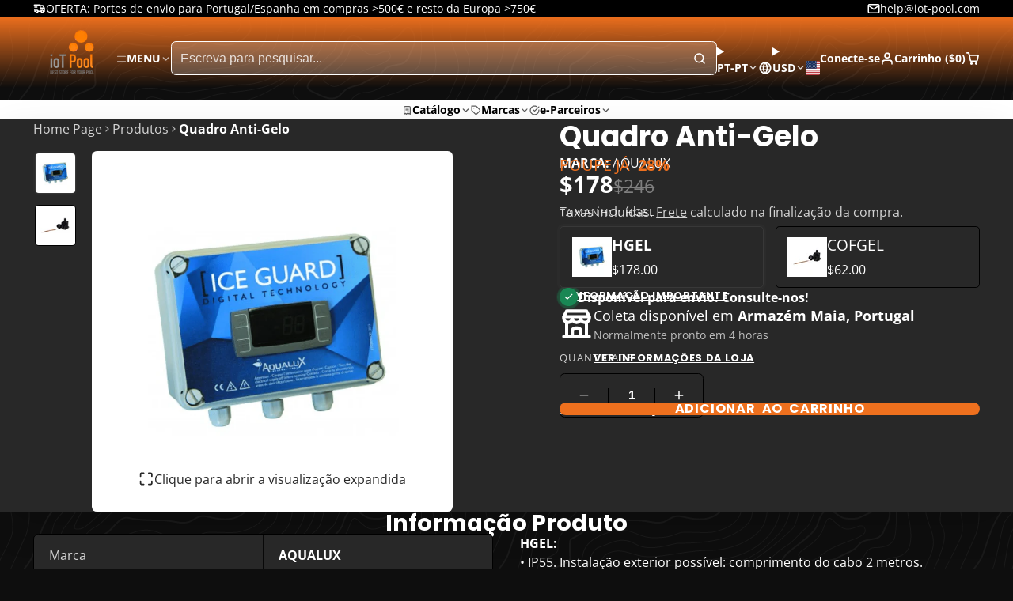

--- FILE ---
content_type: text/html; charset=utf-8
request_url: https://www.iot-pool.com/pt-us/products/pm-665-spot-remover-remove-manchas?view=quick-view&section_id=s_product-quick-view
body_size: 3197
content:
<div id="shopify-section-s_product-quick-view" class="shopify-section">






<div class="quick-view-demo">
    <div id="ProductQuickView">
        <link href="//www.iot-pool.com/cdn/shop/t/9/assets/product-quick-view.css?v=149380381834737317801759168124" rel="stylesheet" type="text/css" media="all" onload="loadStyle(this)">
        
        <link href="//www.iot-pool.com/cdn/shop/t/9/assets/product-options-radio.css?v=84953371404707842631759168124" rel="stylesheet" type="text/css" media="all" onload="loadStyle(this)">
        <link href="//www.iot-pool.com/cdn/shop/t/9/assets/product-variant-selector.css?v=168846298007677659011759168126" rel="stylesheet" type="text/css" media="all" onload="loadStyle(this)">
        <link href="//www.iot-pool.com/cdn/shop/t/9/assets/product-options-swatch.css?v=51558611574545594581759168126" rel="stylesheet" type="text/css" media="all" onload="loadStyle(this)">
        <link href="//www.iot-pool.com/cdn/shop/t/9/assets/slideshow-blaze.css?v=40496813818592521561759168124" rel="stylesheet" type="text/css" media="all" onload="loadStyle(this)">
        <product-variant-provider
            id="s_product-quick-view-variant-provider"
            product-url="/pt-us/products/pm-665-spot-remover-remove-manchas?view=quick-view" 
            section-id="s_product-quick-view"
            
            initial-variant-id="31772058910808" 
            initial-options-state="417899118932"
            initial-image-position="1"
            
        >
            <product-quick-view section-id="s_product-quick-view" class="#product-quick-view @crop-images" style="--product-quick-view-gallery-width: 60%;">
                <modal-close class="#product-quick-view-close" section-id="s_product-quick-view">
                    


<svg class="#icon" >
            <use href="#svg-icon-x"></use>
        </svg>
                </modal-close>
                <div class="#product-quick-view-inner">
                    <div class="#product-quick-view-gallery"><link href="//www.iot-pool.com/cdn/shop/t/9/assets/slideshow-blaze.css?v=40496813818592521561759168124" rel="stylesheet" type="text/css" media="all" onload="loadStyle(this)">

<slideshow-blaze 
    class="#slideshow-blaze " 
    section-id="s_product-quick-view" 
    
    
    
    initial-index="0"
    
>
    <div class="blaze-slider #slideshow-blaze-slider" style="--slides-to-show: 1; --slide-gap: 0px;" data-element="blaze">
        <div class="blaze-container">
            
                <button class="blaze-next #slideshow-blaze-next" aria-label="Ir para o próximo slide" data-element="nav">
                    


<svg class="#icon" >
            <use href="#svg-icon-angle-right"></use>
        </svg>
                </button>
                <button class="blaze-prev #slideshow-blaze-prev" aria-label="Ir para o slide anterior" data-element="nav">
                    


<svg class="#icon" >
            <use href="#svg-icon-angle-left"></use>
        </svg>
                </button>
            
            <div class="blaze-track-container #slideshow-blaze-track-container">
                <div class="blaze-track">
                    
    
    
        
        <div class="#product-quick-view-media" data-element="media" data-position="1">
            
                    <div class="
    #media 
    
    
    
    
    @animate-loading
" style="--image-fit: cover;">
        <img 
            class="#media-image "
            alt="PM-665 SPOT REMOVER - Remove manchas - IOT-POOL"
            width="1280"
            height="1280"
            loading="lazy"
            style="
                --image-position: 50.0% 50.0%; 
                --image-ar-height: 1280; 
                --image-ar-width: 1280;
                
                --image-mobile-ar-height: 1280;
                --image-mobile-ar-width: 1280;
                
            "
            onload="lazyImageOnLoad(this)"
            
                
                
                
                src="//www.iot-pool.com/cdn/shop/files/pm-665-spot-remover-remove-manchas-0-5-kg-40467291472193_600x.jpg?v=1737632138"
                srcset="//www.iot-pool.com/cdn/shop/files/pm-665-spot-remover-remove-manchas-0-5-kg-40467291472193_600x.jpg?v=1737632138, //www.iot-pool.com/cdn/shop/files/pm-665-spot-remover-remove-manchas-0-5-kg-40467291472193_1200x.jpg?v=1737632138 2x, //www.iot-pool.com/cdn/shop/files/pm-665-spot-remover-remove-manchas-0-5-kg-40467291472193_1800x.jpg?v=1737632138 3x"
            
        />
        
        
    <div class="#media-image-loading-placeholder"></div>
    
</div>

                
        </div>
    
        
        <div class="#product-quick-view-media" data-element="media" data-position="2">
            
                    <div class="
    #media 
    
    
    
    
    @animate-loading
" style="--image-fit: cover;">
        <img 
            class="#media-image "
            alt="PM-665 SPOT REMOVER - Remove manchas - IOT-POOL"
            width="500"
            height="500"
            loading="lazy"
            style="
                --image-position: 50.0% 50.0%; 
                --image-ar-height: 500; 
                --image-ar-width: 500;
                
                --image-mobile-ar-height: 500;
                --image-mobile-ar-width: 500;
                
            "
            onload="lazyImageOnLoad(this)"
            
                
                
                
                src="//www.iot-pool.com/cdn/shop/files/pm-665-spot-remover-remove-manchas-0-5-kg-15978896949336_600x.png?v=1737631962"
                srcset="//www.iot-pool.com/cdn/shop/files/pm-665-spot-remover-remove-manchas-0-5-kg-15978896949336_600x.png?v=1737631962, //www.iot-pool.com/cdn/shop/files/pm-665-spot-remover-remove-manchas-0-5-kg-15978896949336_1200x.png?v=1737631962 2x, //www.iot-pool.com/cdn/shop/files/pm-665-spot-remover-remove-manchas-0-5-kg-15978896949336_1800x.png?v=1737631962 3x"
            
        />
        
        
    <div class="#media-image-loading-placeholder"></div>
    
</div>

                
        </div>
    
        
        <div class="#product-quick-view-media" data-element="media" data-position="3">
            
                    <div class="
    #media 
    
    
    
    
    @animate-loading
" style="--image-fit: cover;">
        <img 
            class="#media-image "
            alt="PM-665 SPOT REMOVER - Remove manchas - IOT-POOL"
            width="338"
            height="172"
            loading="lazy"
            style="
                --image-position: 50.0% 50.0%; 
                --image-ar-height: 172; 
                --image-ar-width: 338;
                
                --image-mobile-ar-height: 172;
                --image-mobile-ar-width: 338;
                
            "
            onload="lazyImageOnLoad(this)"
            
                
                
                
                src="//www.iot-pool.com/cdn/shop/files/pm-665-spot-remover-remove-manchas-0-5-kg-13676651806808_600x.png?v=1737632263"
                srcset="//www.iot-pool.com/cdn/shop/files/pm-665-spot-remover-remove-manchas-0-5-kg-13676651806808_600x.png?v=1737632263, //www.iot-pool.com/cdn/shop/files/pm-665-spot-remover-remove-manchas-0-5-kg-13676651806808_1200x.png?v=1737632263 2x, //www.iot-pool.com/cdn/shop/files/pm-665-spot-remover-remove-manchas-0-5-kg-13676651806808_1800x.png?v=1737632263 3x"
            
        />
        
        
    <div class="#media-image-loading-placeholder"></div>
    
</div>

                
        </div>
    
        
        <div class="#product-quick-view-media" data-element="media" data-position="4">
            
                    <div class="
    #media 
    
    
    
    
    @animate-loading
" style="--image-fit: cover;">
        <img 
            class="#media-image "
            alt="PM-665 SPOT REMOVER - Remove manchas - IOT-POOL"
            width="1004"
            height="239"
            loading="lazy"
            style="
                --image-position: 50.0% 50.0%; 
                --image-ar-height: 239; 
                --image-ar-width: 1004;
                
                --image-mobile-ar-height: 239;
                --image-mobile-ar-width: 1004;
                
            "
            onload="lazyImageOnLoad(this)"
            
                
                
                
                src="//www.iot-pool.com/cdn/shop/files/pm-665-spot-remover-remove-manchas-0-5-kg-13676651774040_600x.png?v=1737624248"
                srcset="//www.iot-pool.com/cdn/shop/files/pm-665-spot-remover-remove-manchas-0-5-kg-13676651774040_600x.png?v=1737624248, //www.iot-pool.com/cdn/shop/files/pm-665-spot-remover-remove-manchas-0-5-kg-13676651774040_1200x.png?v=1737624248 2x, //www.iot-pool.com/cdn/shop/files/pm-665-spot-remover-remove-manchas-0-5-kg-13676651774040_1800x.png?v=1737624248 3x"
            
        />
        
        
    <div class="#media-image-loading-placeholder"></div>
    
</div>

                
        </div>
    
        
        <div class="#product-quick-view-media" data-element="media" data-position="5">
            
                    <div class="
    #media 
    
    
    
    
    @animate-loading
" style="--image-fit: cover;">
        <img 
            class="#media-image "
            alt="PM-665 SPOT REMOVER - Remove manchas - IOT-POOL"
            width="603"
            height="500"
            loading="lazy"
            style="
                --image-position: 50.0% 50.0%; 
                --image-ar-height: 500; 
                --image-ar-width: 603;
                
                --image-mobile-ar-height: 500;
                --image-mobile-ar-width: 603;
                
            "
            onload="lazyImageOnLoad(this)"
            
                
                
                
                src="//www.iot-pool.com/cdn/shop/files/pm-665-spot-remover-remove-manchas-0-5-kg-53587619610964_600x.jpg?v=1737637180"
                srcset="//www.iot-pool.com/cdn/shop/files/pm-665-spot-remover-remove-manchas-0-5-kg-53587619610964_600x.jpg?v=1737637180, //www.iot-pool.com/cdn/shop/files/pm-665-spot-remover-remove-manchas-0-5-kg-53587619610964_1200x.jpg?v=1737637180 2x, //www.iot-pool.com/cdn/shop/files/pm-665-spot-remover-remove-manchas-0-5-kg-53587619610964_1800x.jpg?v=1737637180 3x"
            
        />
        
        
    <div class="#media-image-loading-placeholder"></div>
    
</div>

                
        </div>
    

                </div>
            </div>
            
        </div>
    </div>
</slideshow-blaze>

<script type="module" src="//www.iot-pool.com/cdn/shop/t/9/assets/slideshow-blaze.js?v=23509213395211518451759168123"></script>
                    </div>
                    <div class="#product-quick-view-info" data-element="product-meta">
                        
                        
                                
                            
                                <div class="#product-quick-view-info-block @type:title" data-meta-block >
                                    
                                    
                                            



<link href="//www.iot-pool.com/cdn/shop/t/9/assets/product-title.css?v=181594260211871743861759168126" rel="stylesheet" type="text/css" media="all" onload="loadStyle(this)">



<div class="#product-title" style="--product-title-badge-size: 1.0rem;">
    
        
    
    

    
    <h1 class="#heading" style="--heading-scale: 0.8;">
        
            <span class="#text-truncate" style="--text-truncate-lines: 3">
                
        <a class="reset-link" href="/pt-us/products/pm-665-spot-remover-remove-manchas">PM-665 SPOT REMOVER - Remove manchas</a>
    
            </span>
        
    </h1>
     </div>
                                        
                                
                                </div>
                            
                        
                                
                            
                                <div class="#product-quick-view-info-block @type:price" data-meta-block >
                                    
                                    
                                            <link href="//www.iot-pool.com/cdn/shop/t/9/assets/product-price.css?v=182065744756015745561759168124" rel="stylesheet" type="text/css" media="all" onload="loadStyle(this)">
                                            <product-variant-listener section-id="s_product-quick-view" emptyable id="b-s_product-quick-view-2">



<div class="#product-price @show-savings " 
    style="--product-price-font-size: 2.0rem;">
    <div class="#product-price-value">
        

<div class="#price "> 
<div class="#price-inner">
  <div class="#price-item @regular @on-sale ">
    <div class="#price-item-heading ">Preço de venda</div>
    <div class="#price-item-value">
      <span class="#price-value">$25</span>
    </div>
  </div><div class="#price-item @compare">
      <div class="#price-item-heading ">
        Preço
      </div>
      <div class="#price-item-value">
        <span class="#price-value">$33</span>
      </div>
    </div></div><div class="#price-item @save">
      <div class="#price-item-heading ">
        POUPE JÁ
      </div>
      <div class="#price-item-value">
        
        <span class="#price-pct">24%</span>
      </div>
    </div>
      
  
</div>
    </div><div class="#product-price-tax-note">Taxas incluídas. <a href="/pt-us/policies/shipping-policy">Frete</a> calculado na finalização da compra.</div><div class="#product-price-installements"><form method="post" action="/pt-us/cart/add" id="product-form-installment-s_product-quick-view" accept-charset="UTF-8" class="shopify-product-form" enctype="multipart/form-data"><input type="hidden" name="form_type" value="product" /><input type="hidden" name="utf8" value="✓" /><input type="hidden" name="id" value="31772058910808">
                <input type="hidden" name="product-id" value="4397351862360" /><input type="hidden" name="section-id" value="s_product-quick-view" /></form></div></div></product-variant-listener>
                                        
                                
                                </div>
                            
                        
                                
                            
                                <div class="#product-quick-view-info-block @type:variant_selector" data-meta-block >
                                    
                                    <link href="//www.iot-pool.com/cdn/shop/t/9/assets/product-variant-selector.css?v=168846298007677659011759168126" rel="stylesheet" type="text/css" media="all" onload="loadStyle(this)">



<product-variant-listener section-id="s_product-quick-view" id="b-s_product-quick-view-3">
    <input type="hidden" name="id" value="31772058910808" form="productForms_product-quick-view">
    <product-variant-selector section-id="s_product-quick-view">
        <div class="#product-variant-selector js-only" ><div class="#product-variant-selector-item">
                    <h2 class="#product-variant-selector-item-heading">
                        Tamanho:
                        
                            <span class="#product-variant-selector-item-heading-value">0.5 kg</span>
                        
                    </h2>
                    <div class="#product-variant-selector-item-body"><link href="//www.iot-pool.com/cdn/shop/t/9/assets/product-options-radio.css?v=84953371404707842631759168124" rel="stylesheet" type="text/css" media="all" onload="loadStyle(this)">
                            

<link href="//www.iot-pool.com/cdn/shop/t/9/assets/product-options-radio.css?v=84953371404707842631759168124" rel="stylesheet" type="text/css" media="all" onload="loadStyle(this)">

<div class="#product-options-radio " style="--columns: auto;">
    



    <label class="#product-options-radio-item" for="tamanho0-5-kg4397351862360s_product-quick-view">
        <input 
            id="tamanho0-5-kg4397351862360s_product-quick-view"
            type="radio"
            class="#product-options-radio-item-input visually-hidden "
            
            name="Tamanho"
            data-option-index="0"
            data-option-value-id="417899118932"
            value="0.5 kg"
            checked
             
                data-variant-id="31772058910808"
            
            
            
                data-image-position="1"
            
        >
        
        
            <div class="#product-options-radio-item-body">
                <div class="#product-options-radio-item-value">
                <div class="#product-options-radio-item-title">
                    0.5 kg</div><div class="#product-options-radio-item-price @invisible">
                        


<svg class="#icon" >
            <use href="#svg-icon-plus"></use>
        </svg>
                        $0.00
                    </div></div>
        
            </div> 
        
        
    </label>

    <label class="#product-options-radio-item" for="tamanho1-1-kg4397351862360s_product-quick-view">
        <input 
            id="tamanho1-1-kg4397351862360s_product-quick-view"
            type="radio"
            class="#product-options-radio-item-input visually-hidden "
            
            name="Tamanho"
            data-option-index="0"
            data-option-value-id="417899151700"
            value="1.1 kg"
            
             
                data-variant-id="31772058943576"
            
            
            
                data-image-position="2"
            
        >
        
        
            <div class="#product-options-radio-item-body">
                <div class="#product-options-radio-item-value">
                <div class="#product-options-radio-item-title">
                    1.1 kg</div><div class="#product-options-radio-item-price ">
                        


<svg class="#icon" >
            <use href="#svg-icon-plus"></use>
        </svg>
                        $16.00
                    </div></div>
        
            </div> 
        
        
    </label>

    <label class="#product-options-radio-item" for="tamanho5-0-kg4397351862360s_product-quick-view">
        <input 
            id="tamanho5-0-kg4397351862360s_product-quick-view"
            type="radio"
            class="#product-options-radio-item-input visually-hidden "
            
            name="Tamanho"
            data-option-index="0"
            data-option-value-id="417899184468"
            value="5.0 kg"
            
             
                data-variant-id="31772058976344"
            
            
            
                data-image-position="5"
            
        >
        
        
            <div class="#product-options-radio-item-body">
                <div class="#product-options-radio-item-value">
                <div class="#product-options-radio-item-title">
                    5.0 kg</div><div class="#product-options-radio-item-price ">
                        


<svg class="#icon" >
            <use href="#svg-icon-plus"></use>
        </svg>
                        $136.00
                    </div></div>
        
            </div> 
        
        
    </label>
</div></div>
                </div></div>
    </product-variant-selector>
</product-variant-listener>

                                
                                </div>
                            
                        
                                
                            
                                <div class="#product-quick-view-info-block @type:buy_buttons" data-meta-block >
                                    
                                    <link href="//www.iot-pool.com/cdn/shop/t/9/assets/product-form.css?v=161741004793845111581759168126" rel="stylesheet" type="text/css" media="all" onload="loadStyle(this)">


   
<form method="post" action="/pt-us/contact#contactForms_product-quick-view" id="contactForms_product-quick-view" accept-charset="UTF-8" class="contact-form"><input type="hidden" name="form_type" value="contact" /><input type="hidden" name="utf8" value="✓" /></form><product-form
    class="#product-form"
    section-id="s_product-quick-view"
><form method="post" action="/pt-us/cart/add" id="productForms_product-quick-view" accept-charset="UTF-8" class="shopify-product-form" enctype="multipart/form-data" novalidate="novalidate" data-type="add-to-cart-form"><input type="hidden" name="form_type" value="product" /><input type="hidden" name="utf8" value="✓" /><product-variant-listener section-id="s_product-quick-view" id="b-s_product-quick-view-4" emptyable>
            
                <div class="form"><div class="#product-form-add-to-cart"><product-to-cart 
    variant-id="31772058910808"
    section-id="s_product-quick-view"
    
        form-child
    
>
    <button 
    class="#button @tier:primary @display-style:solid @size:lg @block"
    style=""
    
    
    
    
    
    
    
        type="submit"
    
    
    
    
       data-element="to-cart-button" 
    >
    
        Adicionar ao carrinho
    <div class="#spinner @size:md" style="">
    <div></div>
    <div></div>
    <div></div>
</div></button> 
</product-to-cart>

                    </div>

                    
                        <product-dynamic-checkout section-id="s_product-quick-view">
                            <div data-shopify="payment-button" class="shopify-payment-button"> <shopify-accelerated-checkout recommended="{&quot;name&quot;:&quot;shop_pay&quot;,&quot;wallet_params&quot;:{&quot;shopId&quot;:27230666840,&quot;merchantName&quot;:&quot;IOT-POOL&quot;,&quot;personalized&quot;:true}}" fallback="{&quot;name&quot;:&quot;buy_it_now&quot;,&quot;wallet_params&quot;:{}}" access-token="1c41071f07bd44b713942c74e34011f2" buyer-country="US" buyer-locale="pt-PT" buyer-currency="USD" variant-params="[{&quot;id&quot;:31772058910808,&quot;requiresShipping&quot;:true},{&quot;id&quot;:31772058943576,&quot;requiresShipping&quot;:true},{&quot;id&quot;:31772058976344,&quot;requiresShipping&quot;:true}]" shop-id="27230666840" enabled-flags="[&quot;ae0f5bf6&quot;]" > <div class="shopify-payment-button__button" role="button" disabled aria-hidden="true" style="background-color: transparent; border: none"> <div class="shopify-payment-button__skeleton">&nbsp;</div> </div> <div class="shopify-payment-button__more-options shopify-payment-button__skeleton" role="button" disabled aria-hidden="true">&nbsp;</div> </shopify-accelerated-checkout> <small id="shopify-buyer-consent" class="hidden" aria-hidden="true" data-consent-type="subscription"> Este item é uma compra recorrente ou compra diferida. Ao continuar, aceito a <span id="shopify-subscription-policy-button">política de cancelamento</span> e autorizo a cobrança no meu método de pagamento de acordo com os preços, a frequência e as datas indicadas nesta página até que a minha encomenda seja processada ou cancelada, se permitido. </small> </div>
                        </product-dynamic-checkout>
                    
                    
                </div>
            
        </product-variant-listener><input type="hidden" name="product-id" value="4397351862360" /><input type="hidden" name="section-id" value="s_product-quick-view" /></form></product-form>



    <script type="module" src="//www.iot-pool.com/cdn/shop/t/9/assets/product-dynamic-checkout.js?v=142312881311815161381759168123"></script>



                                
                                </div>
                            
                        
                        <product-variant-listener class="#product-quick-view-info-footer" section-id="s_product-quick-view" id="s_product-quick-view-view-more-link">
                            <a href="/pt-us/products/pm-665-spot-remover-remove-manchas?variant=31772058910808" class="#product-quick-view-product-link reset-link">
                                Mais detalhes do produto
                                


<svg class="#icon" >
            <use href="#svg-icon-angle-right"></use>
        </svg>
                            </a>
                        </product-variant-listener>
                    </div>
                </div>
            </product-quick-view>
        </product-variant-provider>
    </div>
</div>

</div>

--- FILE ---
content_type: text/css
request_url: https://www.iot-pool.com/cdn/shop/t/9/assets/cart-variant-selector-modal.css?v=157519665086601461211759168125
body_size: -31
content:
.\#cart-variant-selector-modal-content{overflow-y:auto;max-height:90vh;display:block;position:relative;border-radius:var(--glob-border-radius-base);background:var(--color-scheme-bg-gradient, var(--color-scheme-bg, var(--color-g-bg-gradient, var(--color-g-bg))));color:var(--color-scheme-text, var(--color-g-text));box-shadow:var(--color-scheme-box-shadow-drop);width:min(90vw,500px)}.\#cart-variant-selector-modal-trigger{text-decoration:underline 1px;text-underline-offset:2px;cursor:pointer;display:flex;align-items:center;gap:.1rem;font-size:.85rem;opacity:.7;margin-top:var(--glob-size-2)}.\#cart-variant-selector-modal-trigger .\#icon{--size: 1rem}.\#cart-variant-selector-modal-trigger:hover{opacity:1}.\#cart-variant-selector-modal-header{padding:1.25rem 1.5rem;border-bottom:1px solid var(--color-g-border)}.\#cart-variant-selector-modal-header-inner{display:flex;align-items:center;gap:1rem;justify-content:space-between}.\#cart-variant-selector-modal-header-inner-link{text-decoration:none;color:inherit}.\#cart-variant-selector-modal-header-inner-title{margin-bottom:0;max-width:fit-content;display:-webkit-box;-webkit-line-clamp:2;-webkit-box-orient:vertical;overflow:hidden;font-size:1.3225rem}.\#cart-variant-selector-modal-stock-alert{font-size:.8695652174rem;color:var(--color-g-warning)}.\#cart-variant-selector-modal-close{cursor:pointer;transition:var(--transition-base);opacity:.64}@media (prefers-reduced-motion: reduce){.\#cart-variant-selector-modal-close{transition:0s}}.\#cart-variant-selector-modal-close:hover{opacity:1}.\#cart-variant-selector-modal-close .\#icon{--size: 1.5rem}@media (max-width: 991px){.\#cart-variant-selector-modal-close{position:relative}.\#cart-variant-selector-modal-close:before{content:"";width:44px;height:44px;position:absolute;top:50%;left:50%;transform:translate(-50%,-50%)}}.\#cart-variant-selector-modal-selector{background-color:var(--color-g-fg);overflow-x:auto;max-height:70vh}.\#cart-variant-selector-modal-selector-item{margin:3px}.\#cart-variant-selector-modal-selector-item-body{border-radius:var(--glob-border-radius-inner);padding:.6rem;cursor:pointer;display:flex;align-items:center;justify-content:space-between}.\#cart-variant-selector-modal-selector-item-description{display:flex;align-items:center;gap:.5rem}.\#cart-variant-selector-modal-selector-item-media{width:4rem}.\#cart-variant-selector-modal-selector-item-price .\#price{display:flex;align-items:baseline;gap:.5rem}.\#cart-variant-selector-modal-selector-item-price .\#price-item{font-size:1.1rem;font-weight:var(--font-body-weight-bold)}.\#cart-variant-selector-modal-selector-item-input:checked+.\#cart-variant-selector-modal-selector-item-body{border:1px solid var(--color-g-accent);box-shadow:0 0 0 3px var(--color-g-accent-a20)}.\#cart-variant-selector-modal-selector-item-input:checked+.\#cart-variant-selector-modal-selector-item-body .\#cart-variant-selector-modal-selector-item-title,.\#cart-variant-selector-modal-selector-item-input:checked+.\#cart-variant-selector-modal-selector-item-body .\#cart-variant-selector-modal-selector-item-price{font-weight:var(--glob-body-bold-weight)}
/*# sourceMappingURL=/cdn/shop/t/9/assets/cart-variant-selector-modal.css.map?v=157519665086601461211759168125 */


--- FILE ---
content_type: text/css
request_url: https://www.iot-pool.com/cdn/shop/t/9/assets/main-nav-drawer.css?v=33203734348689010751759168126
body_size: -227
content:
.\#main-nav-drawer{--main-nav-drawer-spacer-inline: var(--glob-size-6);--main-nav-drawer-spacer-block: var(--glob-size-4);display:block;width:350px;height:100%;position:relative;overflow:hidden;background:var(--color-g-fg)}.\#main-nav-drawer .\#main-nav-drawer-nav-link,.\#main-nav-drawer .\#main-nav-drawer-nav-header{padding:var(--main-nav-drawer-spacer-block) var(--main-nav-drawer-spacer-inline)}.\#main-nav-drawer-stage{position:absolute;display:flex;top:0;left:0;width:300%;height:100%;transition:var(--transition-base)}@media (prefers-reduced-motion: reduce){.\#main-nav-drawer-stage{transition:0s}}.\#main-nav-drawer-stage[data-lvl="0"]{transform:translate(0)}.\#main-nav-drawer-stage[data-lvl="1"]{transform:translate(-350px)}.\#main-nav-drawer-stage[data-lvl="2"]{transform:translate(-700px)}.\#main-nav-drawer-lvl{width:350px;overflow-y:auto}.\#main-nav-drawer-nav,.\#main-nav-drawer-nav-check{display:none}.\#main-nav-drawer-nav-check:checked+.\#main-nav-drawer-nav{display:block}.\#main-nav-drawer-nav-header{display:flex;align-items:center;justify-content:space-between;position:relative;margin-bottom:calc(var(--main-nav-drawer-spacer-block) * .5);border-bottom:1px solid var(--color-g-border)}.\#main-nav-drawer-nav-title{font-family:var(--glob-heading-family);font-size:var(--glob-heading-size);font-weight:var(--glob-heading-weight);text-transform:var(--glob-heading-transform);letter-spacing:var(--glob-heading-letter-spacing, normal);font-size:1.5rem;text-decoration:none;color:inherit;display:block}.\#main-nav-drawer-nav-item{display:flex;align-items:center;gap:var(--glob-size-4);position:relative;width:100%}.\#main-nav-drawer-nav-item .\#media{width:2.3rem;height:2.3rem}.\#main-nav-drawer-nav-link{display:block;text-decoration:none;display:flex;align-items:center;gap:var(--main-nav-drawer-spacer-inline);cursor:pointer;font-family:var(--glob-header-family);font-size:var(--glob-header-size);font-weight:var(--glob-header-weight);text-transform:var(--glob-header-transform);letter-spacing:var(--glob-header-letter-spacing, normal);outline:none!important}.\#main-nav-drawer-nav-link .\#icon{--size: 1.5rem}.\#main-nav-drawer-nav-link.\@dir\:forward{justify-content:space-between}.\#main-nav-drawer-nav-link.\@dir\:forward .\#icon{--size: 1.5rem}.\#main-nav-drawer-nav-link.\@dir\:backward{gap:var(--glob-size-4);font-size:1.2rem}
/*# sourceMappingURL=/cdn/shop/t/9/assets/main-nav-drawer.css.map?v=33203734348689010751759168126 */


--- FILE ---
content_type: text/css
request_url: https://www.iot-pool.com/cdn/shop/t/9/assets/main-nav-grid.css?v=27289291503253874511759168127
body_size: -136
content:
.\#main-nav-grid{--main-nav-grid-_columns: var(--main-nav-grid-columns, 4);--main-nav-grid-gap: var(--glob-gutter);--main-nav-grid-title-size: 1.25rem;--main-nav-grid-title-weight: normal;--main-nav-grid-title-font: var(--glob-body-font);--main-nav-grid-title-transform: none;--main-nav-grid-menu-top-margin: var(--glob-size-3);--main-nav-grid-menu-gap: var(--glob-size-1)}.\#main-nav-grid.\@spaced{--main-nav-grid-menu-top-margin: var(--glob-size-4);--main-nav-grid-menu-gap: var(--glob-size-3);--main-nav-grid-gap: calc(var(--glob-gutter) * 1.25)}@media (max-width: 991px){.\#main-nav-grid{--main-nav-grid-_columns: 1;--main-nav-grid-gap: calc(var(--glob-gutter) * 1.25)}}.\#main-nav-grid.\@layout\:columns{gap:var(--main-nav-grid-gap);display:grid;grid-template-columns:repeat(var(--main-nav-grid-_columns),1fr)}.\#main-nav-grid.\@layout\:masonry{column-count:var(--main-nav-grid-_columns);column-gap:var(--main-nav-grid-gap)}.\#main-nav-grid.\@layout\:masonry .\#main-nav-grid-column{overflow:hidden;width:100%;break-inside:avoid-column;margin-bottom:var(--main-nav-grid-gap)}.\#main-nav-grid-title{font-size:var(--main-nav-grid-title-size);font-weight:var(--main-nav-grid-title-weight);font-family:var(--main-nav-grid-title-font);text-transform:var(--main-nav-grid-title-transform);line-height:1}.\#main-nav-grid-title>a{text-decoration:none;color:inherit}.\#main-nav-grid-title+.\#main-nav-grid-featured-image{margin-top:var(--glob-size-2)}.\#main-nav-grid-thumbnail{width:50px;margin-bottom:var(--glob-size-3);border-radius:var(--glob-border-radius-base);overflow:hidden}.\#main-nav-grid-featured-image{border-radius:var(--glob-border-radius-base);overflow:hidden;margin-bottom:var(--glob-size-3)}.\#main-nav-grid-menu{list-style:none;margin-top:var(--main-nav-grid-menu-top-margin);gap:var(--main-nav-grid-menu-gap);font-size:.95rem;display:flex;flex-direction:column}@media (max-width: 991px){.\#main-nav-grid-menu{font-size:1.1rem;gap:var(--glob-size-2);margin-top:var(--glob-size-4)}}.\#main-nav-grid-menu-link{text-decoration:none;color:inherit;opacity:.8;display:block}.\#main-nav-grid-menu-link:hover{opacity:1}.\#main-nav-grid-menu-view-all{margin-top:var(--glob-size-4);width:fit-content}
/*# sourceMappingURL=/cdn/shop/t/9/assets/main-nav-grid.css.map?v=27289291503253874511759168127 */


--- FILE ---
content_type: text/css
request_url: https://www.iot-pool.com/cdn/shop/t/9/assets/product-pickup-availability.css?v=90337719460804789411759168126
body_size: -481
content:
.\#product-pickup-availability {
  display: flex;
  gap: 1rem;
}
.\#product-pickup-availability-icon .\#icon {
  --size: 2.7rem;
}
.\#product-pickup-availability-status {
  font-size: 1.15rem;
  font-weight: normal;
  margin-bottom: 0;
}
.\#product-pickup-availability-status > span {
  font-weight: var(--glob-body-bold-weight);
}
.\#product-pickup-availability-time {
  margin-top: 0.2rem;
  font-size: 0.9rem;
  opacity: 0.7;
}
.\#product-pickup-availability-popup-link {
  display: block;
  margin-top: var(--glob-size-2);
  cursor: pointer;
  font-family: var(--glob-button-family);
  font-size: var(--glob-button-size);
  font-weight: var(--glob-button-weight);
  text-transform: var(--glob-button-transform);
  letter-spacing: var(--glob-button-letter-spacing, normal);
  text-decoration: underline;
  text-underline-offset: 3px;
}

--- FILE ---
content_type: text/css
request_url: https://www.iot-pool.com/cdn/shop/t/9/assets/product-qty-selector.css?v=103729219614362784781759168125
body_size: -284
content:
.\#product-qty-selector-input-wrapper{display:flex;align-items:center}.\#product-qty-selector-inner{position:relative;display:block;width:fit-content}.\#product-qty-selector-inner select{-webkit-appearance:none;appearance:none}.\#product-qty-selector-inner .\#icon{right:0;position:absolute;top:50%;transform:translateY(-50%);-webkit-user-select:none;user-select:none}.\#product-qty-selector-inner .\#icon{pointer-events:none;--size: 1rem;right:var(--glob-size-4)}.\#product-qty-selector-controls{border:1px solid var(--color-g-border);background:var(--color-g-fg);border-radius:var(--glob-border-radius-base);display:flex;align-items:center;width:fit-content}.\#product-qty-selector-controls-item{display:flex;align-items:center;width:60px}@media (max-width: 991px){.\#product-qty-selector-controls-item{width:50px}}.\#product-qty-selector-controls-input{width:100%;display:block;text-align:center;padding-block:var(--glob-size-4);border-left:1px solid var(--color-g-border);border-right:1px solid var(--color-g-border);-moz-appearance:textfield;font-size:1rem;font-weight:var(--glob-body-bold-weight);color:inherit}.\#product-qty-selector-controls-input::-webkit-outer-spin-button,.\#product-qty-selector-controls-input::-webkit-inner-spin-button{-webkit-appearance:none;margin:0}@media (max-width: 991px){.\#product-qty-selector-controls-input{pointer-events:none}}.\#product-qty-selector-controls-button{color:inherit;margin:auto;cursor:pointer;align-self:auto;padding:var(--glob-size-4)}.\#product-qty-selector-controls-button .\#icon{--size: 1rem}.\#product-qty-selector-controls-button:disabled{opacity:.46}.\#product-qty-selector-select{font-size:1.15rem;background:var(--color-g-fg);padding:var(--glob-size-4);border:none;border-radius:var(--glob-border-radius-inner);font-weight:var(--glob-body-bold-weight);padding-right:var(--glob-size-10);text-align:center;border:1px solid var(--color-g-border);color:inherit}.\#product-qty-selector-select option{color:initial}.\#product-qty-selector-select:focus{border-color:var(--color-g-accent);outline:none}@media (max-width: 991px){.\#product-qty-selector-select{padding-right:var(--glob-size-16)}}.\#product-qty-selector-label{font-family:var(--glob-subheading-family);font-size:var(--glob-subheading-size);font-weight:var(--glob-subheading-weight);text-transform:var(--glob-subheading-transform);letter-spacing:var(--glob-subheading-letter-spacing, normal);opacity:var(--glob-subheading-opacity);display:block;margin-bottom:var(--glob-size-2)}
/*# sourceMappingURL=/cdn/shop/t/9/assets/product-qty-selector.css.map?v=103729219614362784781759168125 */


--- FILE ---
content_type: text/css
request_url: https://www.iot-pool.com/cdn/shop/t/9/assets/testimonial-card.css?v=77567208929217882271759168125
body_size: -229
content:
.\#testimonial-card{height:100%;display:flex;flex-direction:column;gap:var(--glob-size-3)}@media (max-width: 991px){@supports (-webkit-touch-callout: none){.\#testimonial-card{position:relative}.\#testimonial-card:before{content:"";z-index:22;top:0;left:0;width:100%;height:100%;position:absolute}}}body:not(.glob--card-view-none) .\#testimonial-card{box-shadow:var(--color-scheme-box-shadow);background-color:var(--color-g-fg);color:var(--color-g-text);border-radius:var(--glob-border-radius-base);padding:var(--glob-size-5)}body.glob--layout-align-center .\#testimonial-card{text-align:center}body:not(.glob--layout-align-center) .\#testimonial-card-author{display:flex;align-items:center;gap:var(--glob-size-3);margin-bottom:var(--glob-size-2)}.\#testimonial-card-author-image{border-radius:var(--glob-border-radius-circle);width:50px;overflow:hidden}body.glob--layout-align-center .\#testimonial-card-author-image{margin-bottom:var(--glob-size-2)}body.glob--layout-align-center .\#testimonial-card-author-image{margin-inline:auto}.\#testimonial-card-author-name{font-size:.85rem;opacity:.7}.\#testimonial-card-heading{font-size:.9rem}.\#testimonial-card-stars{display:flex;align-items:center}body.glob--layout-align-center .\#testimonial-card-stars{justify-content:center}.\#testimonial-card-product{position:relative;margin-top:auto;padding-top:var(--glob-size-3);border-top:1px solid var(--color-g-text-alpha-10);display:flex;align-items:center;gap:var(--glob-size-4)}body.glob--layout-align-center .\#testimonial-card-product{justify-content:center}.\#testimonial-card-product-media{width:4rem;flex-shrink:0}.\#testimonial-card-product-title{text-align:left;font-family:var(--glob-product-card-title-family);font-size:var(--glob-product-card-title-size);font-weight:var(--glob-product-card-title-weight);text-transform:var(--glob-product-card-title-transform);letter-spacing:var(--glob-product-card-title-letter-spacing, normal);display:-webkit-box;-webkit-line-clamp:2;-webkit-box-orient:vertical;overflow:hidden}
/*# sourceMappingURL=/cdn/shop/t/9/assets/testimonial-card.css.map?v=77567208929217882271759168125 */


--- FILE ---
content_type: text/css
request_url: https://www.iot-pool.com/cdn/shop/t/9/assets/product-options-list.css?v=150409207764147498511759168125
body_size: 228
content:
.\#product-options-list-product-sold-out{font-family:var(--glob-button-family);font-size:var(--glob-button-size);font-weight:var(--glob-button-weight);text-transform:var(--glob-button-transform);letter-spacing:var(--glob-button-letter-spacing, normal);word-spacing:max(var(--glob-button-letter-spacing) * 1.1,.25em)}.\#product-options-list{contain:paint;display:block;min-height:100%;max-height:max-content;width:min(90vw,900px);background-color:var(--color-g-fg);box-shadow:var(--color-scheme-box-shadow-drop)}.\#product-options-list.\!stock-only .\#product-options-list-product:not(.\@available){display:none}.\#product-options-list-header{padding:2rem}.\#product-options-list-header-inner{display:flex;justify-content:space-between;align-items:start}.\#product-options-list-stock-toggle-label{cursor:pointer;display:flex;gap:.5rem;align-items:center;margin-inline:auto}.\#product-options-list-stock-toggle-input:checked+.\#product-options-list-stock-toggle-switch{background:var(--color-g-accent);border-color:var(--color-g-accent)}.\#product-options-list-stock-toggle-input:checked+.\#product-options-list-stock-toggle-switch:after{margin-left:16.2px;background:var(--color-g-fg)}.\#product-options-list-stock-toggle-switch{width:36.2px;border-radius:999rem;border:2px solid var(--color-g-text);display:flex}.\#product-options-list-stock-toggle-switch:after{content:"";height:14px;width:14px;border-radius:50%;background:var(--color-g-text);margin:2px;transition:var(--transition-base)}@media (prefers-reduced-motion: reduce){.\#product-options-list-stock-toggle-switch:after{transition:0s}}.\#product-options-list-product-title{margin-bottom:1rem;max-width:fit-content;display:-webkit-box;-webkit-line-clamp:2;-webkit-box-orient:vertical;overflow:hidden}.\#product-options-list-modal-close{margin-left:1rem;cursor:pointer}@media (max-width: 991px){.\#product-options-list-modal-close{position:relative}.\#product-options-list-modal-close:before{content:"";width:44px;height:44px;position:absolute;top:50%;left:50%;transform:translate(-50%,-50%)}}.\#product-options-list-sort-caret{opacity:0;pointer-events:none}.\#product-options-list-sort-caret .\#icon{--size: 1rem}.\#product-options-list-table{width:100%;border-collapse:collapse}.\#product-options-list-table-heading{-webkit-user-select:none;user-select:none}.\#product-options-list-table-heading.\@sorting{cursor:pointer}.\#product-options-list-table-heading-inner{display:flex;gap:1.5rem;align-items:center}.\#product-options-list-table-heading.\!active.\!reverse .\#product-options-list-sort-caret{transform:rotate(180deg)}.\#product-options-list-table-heading.\!active .\#product-options-list-sort-caret{opacity:1}.\#product-options-list-table-wrapper{width:100%;overflow-x:auto}.\#product-options-list-table thead{background-color:var(--color-g-border)}.\#product-options-list-table th{text-align:left}.\#product-options-list-table th,.\#product-options-list-table td{padding:1rem 2rem;white-space:nowrap}.\#product-options-list-table td{border-top:1px solid var(--color-g-border);border-bottom:1px solid var(--color-g-border)}.\#product-options-list-action-column{text-align:center}.\#product-options-list-product-media{width:8rem}.\#product-options-list-product-price .\#price{display:flex;align-items:baseline;gap:.5rem}.\#product-options-list-product-price .\#price-item.\@regular{font-size:1.1rem;font-weight:var(--font-body-weight-bold)}.\#product-options-list-product-price .\#price-item.\@on-sale{color:var(--color-g-sale)}.\#product-options-list-modal .\#modal-container{--modal-container-content-overflow: hidden auto;--modal-container-content-background-color: var(--color-g-fg)}.\#product-options-list-modal-link{display:flex;align-items:center;gap:.7rem;font-family:var(--glob-button-family);font-size:var(--glob-button-size);font-weight:var(--glob-button-weight);text-transform:var(--glob-button-transform);letter-spacing:var(--glob-button-letter-spacing, normal)}.\#product-options-list-modal-link .\#icon{--size: 1.3em}.\#product-options-list-product:not(.\@available){opacity:.7}
/*# sourceMappingURL=/cdn/shop/t/9/assets/product-options-list.css.map?v=150409207764147498511759168125 */


--- FILE ---
content_type: image/svg+xml
request_url: https://flagicons.lipis.dev/flags/1x1/mq.svg
body_size: -212
content:
<svg xmlns="http://www.w3.org/2000/svg" id="flag-icons-mq" viewBox="0 0 512 512">
  <path fill="#231f1e" d="M0 0h512v512H0z"/>
  <path fill="#00a650" d="M0 0h512v256H0z"/>
  <path fill="#ef1923" d="M256 256 0 512V0z"/>
</svg>


--- FILE ---
content_type: image/svg+xml
request_url: https://flagicons.lipis.dev/flags/1x1/cy.svg
body_size: 2105
content:
<svg xmlns="http://www.w3.org/2000/svg" xmlns:xlink="http://www.w3.org/1999/xlink" id="flag-icons-cy" viewBox="0 0 512 512">
  <path fill="#fff" d="M0 0h512v512H0z"/>
  <path id="cy-a" fill="#435125" d="m243 425.2-.3-.2v-.1l-1.4-1.4-4-4.9-5.3-6.6-.7-.9-6.6-2-4.8-2.3 2.5-2.9 9 3.8 6.6 1.4 12.2 9-6.8 6.4-.2.4.8-.5.8.7zm-45.5-13.7q-8.7 0-17-4.8c-8.3-4.8.8-1.3 2.5-2.6 1.6-1.2 4.6-2.7 9.5-2.7q8.7 0 20.9 5.8c-.3.2-6.7 4.3-15.9 4.3m-25-5.5q-1.6 0-2.8-1.2a6 6 0 0 1-1.2-2.5 13 13 0 0 1-.3-3.5l1.4-.4c2.2 0 3.9 2 4.6 3.8q.6 1.5.3 2.6c-.3 1.1-1.1 1.1-2 1.1zm44-5.2c-14.8-2-21-7.4-23.7-11.6a13 13 0 0 1-2.3-8.5s1-.2 2.3-.2c4 0 14 2 23.7 20.3m-30.3-2.9q-9.6 0-14.3-3.2a9 9 0 0 1-3.2-3.6l-.5-1.7a19 19 0 0 1 7.6-1.4c5 0 12.4 1.6 20.2 9.2a92 92 0 0 1-9.8.7m-30.6-1.2c-6.7 0-15.9-2-21.6-7.7a67 67 0 0 1 14.5-1.8q9.4 0 14.2 3.6 1.8 1.2 1.9 2.4.2 1-.9 1.8-2.2 1.6-7.6 1.7zm-21.7-11a3 3 0 0 1-2-1 5 5 0 0 1-1-2.2c-.4-1.6-.3-3.1-.3-3.1l1-.3q1.5.1 2.3 1a6 6 0 0 1 1.4 2.2q.5 1.4.2 2.3t-1.6 1zm50-1.2q-1.6 0-2.7-1.1a6 6 0 0 1-1.2-2.5 13 13 0 0 1-.3-3.6l1.3-.3c2.2 0 4 1.9 4.6 3.7q.6 1.6.3 2.6-.5 1.1-2 1.2m-24.4-1c-13.4-.5-20.4-4.3-23.8-7.4a16 16 0 0 1-3.7-4.7l-.7-2s1.2-.5 3.3-.5h.3c4.5 0 13.8 1.9 24.6 14.6m14.6-1.4a33 33 0 0 1-20.1-9.9 21 21 0 0 1-4.5-7.4s1.4-.3 3.4-.4h.9c5.4.1 15.3 2.6 20.3 17.7m-55.4-5.2q-5.4 0-10.2-1.2c-5.7-1.4-8.1-3.5-9.2-5.1a5 5 0 0 1-.8-2.2v-.9s3.7-1 8.9-1.1a37 37 0 0 1 7.9.7 23 23 0 0 1 13.7 8.6s-4.3 1.2-10.3 1.2m25-9q-1.6 0-2.7-1.2a6 6 0 0 1-1.2-2.5 12 12 0 0 1-.3-3.5l1.3-.3h.1c2.2 0 3.9 1.8 4.6 3.7q.6 1.5.2 2.6-.5 1-2 1.1zm-18.8-2.7c-.1 0-5.1-1.2-10.2-4.4-4.8-3-10.5-8-11.3-16s.5-.2 1.2-.2h.2c1.4 0 4.3.4 7.8 3q6.8 5.2 12.3 17.7zm12.3-.4s-3.6-1.4-8-5.2a51 51 0 0 1-14.4-19.9s1-.5 2.5-.6h.7c2 0 5.1.9 8.6 4.7a55 55 0 0 1 10.6 21m-32-1c-4 0-5.4-2.2-5.9-3.1a7 7 0 0 1-.4-3.2l2-.3h.2c3.2 0 5.8 1.7 6.9 3.3.2.3.9 1.5.3 2.3q-.6 1-3 1zm-9-11.4c-2.3 0-5.8-.2-9.5-.8s-5.8-3.8-6.9-6.3a20 20 0 0 1-1.5-5.3c11.3.3 16.7 3.6 19.2 6.3a10 10 0 0 1 2.7 6zm11.8-11.8-2.6-3.6c-1.4-2.1-2.6-4.3-2.6-6l-.6-7.4-.7-5c.3.2 7.1 2.7 7.1 9.1s-.6 12.8-.6 12.9m-8.8-.6h-.3c-2-.4-5.5-2-9.4-4.2a41 41 0 0 1-10-7.5q-2.8-3.2-3.2-10a37 37 0 0 1 0-6l1.2-.3q2 0 5.2 2.2a42 42 0 0 1 5.6 4.7 85 85 0 0 1 6.1 6.8 94 94 0 0 1 5.5 12.3v1.5l-.4.4z"/>
  <use xlink:href="#cy-a" width="100%" height="100%" transform="matrix(-1 0 0 1 462.7 0)"/>
  <path fill="#d47600" d="m468.3 81.5-2 .8-.8.3-2.4-.2-2.3 1.1-4 2.8-.2.1-1.5.4-1.4-.6-.8.4-.3 1.6-.7 1.2-1 .7-3.2.3-2.7 1.4-3.6-1-1.6.7-3.5 3.1-1.8.9h-.6l-2.4-.2-1 .4L429 97l-2.8.2-.9.6-1.4 2.8-1.5 1.6-.8.1-1-.3-.7.1-.3 1.8-.6.8-2 .6-1.4 1.3-1.4.6H412l-1.7 1-3.4.3-1.3 1.3-.4.3-.6.4-1 .6-.3.2-1.3-.3-1.5.6-.6-1-1 .7h-1.4l-1.7-.7-1.3-.6-1 .2-.3 1.6v.2l-1 1.3-1.9 1.1-.2.4-2.1 2.7-4 4.3-3.5 1.7-3.5 1-2.5 2-6.5 3.3-10.2 5.1-2.1.7-3 .4-5.3 2-4.8 1.4-.3.1-.9.3-6.6 2-3.1-.3-1.9.7-4.8-.6-3.3.1-2 .4-4 2-6.7 3.1-2.2 2-3.5 1.9-4 1.2v-1.7l-1.4.4-1 .3-3.3.5h-1.8l-1.1-.3h-.2l-6.7 2.3-7.4.7-3.7 1.2h-2.8l-1.8.4-3.4.5-1.2-.4h-.3l-10 .4-4.6-.5-2.2.5-3.6-1.3-5.4-.6-1.2-.4-2.8-.8-1.3.7-1 .1-2.2-.8h-.9l-1.8.7-1.1-.3-1-.8-2.4-.3-1.4-1.3-8 1.1-2.2-.6-7.3-2.2-1.2.1-1.4 1-2.2.9-1.9.5h-2.6l-3-.7-3-1.5-1.2-.3-2.5.3h-.8l-4.6-2.5-6-3.7-4.1-2-1.6-.2-.2.7.8 2.4.3 2.4-.1 2.1v1.4l.3 1.2 1.5 1.6.6 1.7.5 4.5v4.6l-.8 7.3-.2 1-.9 3.9-.7 3.4-3 9.3-.9 1.1-2 1.4-4.7 3.2-3.4 2-1 .4-2.8.2-1.7-.1-2.2-1.2-2-.5-2.8-2-3.1-.6-3.4-2-.8-1-1.9-.2-2.5-.8-1-.2-.6-.2-3.2-.1-3-1.4-1.6-.4-2.2-.1-2.3 1-1.1.6-1.5-.6h-1l-1.3 1.9-.1.3-.8.4H108l-.8.3-1.2.5-1 .5-.5.2h-.4l-.5.2h-.7l-1.2-.6-.6-.4-1.1-.2-.6.4v2l-.6 1.1L97 196l-1.7 1.5-1.2 1.8-3.1 7.1-2 3-.6.6-2 2.3-1.9 1.4-4.2 3.2-4 1.5-3.4.7h-1.6l-3.2-.4-2.8-.9-3.1-2-3.5-2.7-4.9-4.9-.7-.4H53l-1.5-1h-1.2l-.4.7-.3 1-.2 1-.5 5.5v.3l.3 2.2 3.8 5.3 1.1 2.8.2.3.8 1.3.6 1L57 232l-.9 2.2.5 1.4-1.2.9-.2 1.2 3.4 4.3.7 1.8-.8 2.6-1.3 1.4-.4.4.2 1.1 1.6 1.4 2.6 2.4 1.4 3.5 1 .9 1.3-.3.7.6h1l1 1 .7.3 1.1.5.8 1.1.2 3.3 1.6 4.2v2.6l1 1.6.3 1.3-.5 3.5 1.2 1.1 1.3-.3.9.2 1.4 1.1 1.7 2.6 1.6-.2 1 .5 5 4.5 1.2.6 1 .4 1 1 1.5-1h.2l1.7-.2.8.5 1.4 1h2l4 1.3 1.9.4 3.6 2.3 1.6 1 .9.7 1.2 1 2.4 1 2 .5 1.2.3.9.3 4.5 1.8 2.4.5 2.3.9 1.6.6h1.2l1.7-1.5h1.7l1.4.3 1.3-.2 2.1-1.3.5-.7 1.5-.7 5-.6 1.5.5 3.8-1.7 2.6.7 2.2-.8 5 1.1 1.3 1 1.4 1.6h1.8l-.6 1.2 2.1 2.3 2 3v.3l1.5 4.1 1 1.5.8 2v1.4l-1.1.9-.2.5v.2l.2.5.4-.2.8-.5 1-.1 1.8.2h1.1l1.9-.8 1.2-.6 2 .8h2.1l.9.4 2.6 1.1 1.3.2.5-.4.3-.7-.2-.8-1-1.2-2.1-2.5-1-1.3-.6-1.8-.2-2.4-.2-1.6.3-2.1.6-.8.4-1.7.1-.4 1.2-1.6 3.2-2 3.4-3 2.7-1.9 2.8-1.2v-.3l.4.1 7-2.4h.2l3.1-.6 21.3 1.5.8-.2.7-2 .4-.4.2-.2 2.4-1 1-.2 3 .8 1.3.3 2-1.1h1.4l3-1.6h1.8l.6-.2 3.5-2.6 3.4-1 1-.4.2-.2 3.5-1.8 2.2-1.7 1.9-1 2-.5 5.5-.4 1.1-1.8 2.3-.4 1.5-1.6 1.6-.6 1.1-1.7 1-1.4 1.4-.8 4.3-.2 5.2.6.7-.4 1.1-4.2 1.2-.8 3.3-4.7V252l.6-2.1-.4-3.8.5-3.8 2-4.8 1.8-2 2.9-1.9 1.5-.6 2-.4h.4l.5-.1 7.2-.1h2.6l2.4-.1 6 1 .5.2 2 .6 2.4 1.9 2.5 2.4.5.5 1.6.6.5.3 1.4-.3 1.9-1 1.4-1.2 2-1v-.1l1.1-1.7.5-.7 3.8-1.5 4.5-.2.5-.3.3-.1 1.1-1.4h1.1l2.7 1 1.9-.4 1.5.6 1.1-.2 2.2-.2 2.4 1.6 1.4.2 4.8 2.8h.4l.2.1.6-.1.9-.3.2.1.5.8.8.1.9-1.2-.4-.5-.1-.2-1.7-.4-1.6-2.6 1.5-1.6-2.3-2.8-.4-.5-.1-.2-.8-1.2-4-6.2-5.4-4.2-1.8-1.5-.7-.5-2.8-2.9-2-2.6-.3-.6-.4-1-1.2-2.5-2-1.7-1.8-1.8v-.1l-3.6-4.8-.6-.8-.8-.5h-1.8l-.2-.2v-.1l.8-1 1-.2.4-.9-1.8-5.2v-.2l-.2-1.6 1.5-7.6.2-1 2.5-5 1.6-1.3 1.6-3.3 1.5-2.1 1.4-1.4.2-.1 2.5-1.5 2.1-.3 2-.3 3.5 1h4l1.5-.2 2.5-.8 1.2-.7.6-1 1.2-4.2.5-1.4.7-1.4 4.6-5.3 3.4-3.1 7.7-5.7 3.8-2.2 1.9-1.2 17.2-7.6 4.4-4.5 2.3-2.4 4.2-2.7 4.8-2 4.1-3.3.9-1.1 1.2-3.7.9-.2.9-1.9.2-.5 3.4-2.4.4-.2L456 95l2 .2 1-1.5 3.8-.6.6-.2 1-.4.8-1.4v-.3l.1-3.6.8-1 .5-2.4.4-.6.4-.5 1.1-.8z"/>
</svg>


--- FILE ---
content_type: text/javascript
request_url: https://cdn.shopify.com/extensions/019b048d-e7aa-7b83-b9d3-9df84a4b55c1/tax-exempt-app-46/assets/tax-exempt-form.js
body_size: 1150
content:
class TaxExemptForm extends HTMLElement {

    constructor()
    {
        super();
        this.canContinue = false;
        this.cart = null;
        this.hasData = false;
    }

    connectedCallback()
    {
        if (this.hasAttribute('data-source')) {
            return;
        }

        if (this.id.indexOf('tea') === -1) {
            return;
        }

        this.setupShadowDom();
        this.invalidateForm();
        this.setupEvents();
        this.loadCartToken();
    }

    root () {
        return this.shadowRoot || this
    }

    rootElement () {
        if (this.shadowRoot) {
            return this.root().querySelector('div.tea-checkbox-form');
        }

        return this;
    }

    setupShadowDom() {
        const shadowRoot = this.attachShadow({mode: 'open'});
        while (this.firstChild) {
            shadowRoot.appendChild(this.firstChild);
        }
    }

    loadCartToken()
    {
        fetch('/cart.js?t='+Date.now())
            .then(res => res.json())
            .then((cart) => {
                this.cart = cart;
                this.cartToken = cart.token;
                this.setupForm(cart);
            });
    }

    setupEvents()
    {
        this.root().querySelector('input[name="company_entity"]')
            .addEventListener("click", this.handleCheckboxClickEvent.bind(this));

        this.getEmailField().addEventListener("change", this.invalidateForm.bind(this));
        this.getTaxIdField().addEventListener("change", this.invalidateForm.bind(this));

        this.attachDeepClickListeners();
    }

    attachDeepClickListeners(root = document)
    {
        root.removeEventListener('click', this.handleCheckoutSubmit.bind(this), true);
        root.addEventListener('click', this.handleCheckoutSubmit.bind(this), true);

        const allElements = root.querySelectorAll('*');
        for (const el of allElements) {
            if (el.shadowRoot) {
                this.attachDeepClickListeners(el.shadowRoot);
            }
        }
    }

    setupForm(cart)
    {
        const attributes = cart.attributes;
        if (!attributes['Vies vat number'] || !attributes['Company email']) {
            setTimeout(() => {
                this.updateFormVisibility();
            }, 500);
            return;
        }

        this.hasData = true;

        this.getEmailField().value = attributes['Company email'];
        this.getTaxIdField().value = attributes['Vies vat number'];
        this.getCheckbox().checked = false;
        this.getCheckbox().click();
    }

    getCheckbox()
    {
        return this.root().querySelector('input[name="company_entity"]');
    }

    getEmailField()
    {
        return this.root().querySelector('input[name="teac-email"]');
    }

    getCountryField()
    {
        return this.root().querySelector('input[name="teac-country"]');
    }

    getTaxIdField()
    {
        return this.root().querySelector('input[name="teac-tax-id"]');
    }

    getSubmitButtonsSelectors()
    {
        let selectors = '[type="submit"][name="checkout"], #checkout, button[data-href="/checkout"],[name="checkout"]:not([type="hidden"]), a[href^="/checkout"]';
        const additionalSelector = this.getAttribute('data-submit-selector');
        if (additionalSelector?.length > 0) {
            selectors = this.getAttribute('data-submit-selector') + ', ' + selectors;
        }

        return selectors;
    }

    invalidateForm()
    {
        this.canContinue = false;
    }

    handleCheckboxClickEvent(event)
    {
        this.updateFormVisibility();
        this.invalidateForm(event);
    }

    updateFormVisibility()
    {
        if (this.getCheckbox().checked) {
            this.rootElement().classList.add('teac-active');
        } else {
            this.rootElement().classList.remove('teac-active');
        }
    }

    async handleCheckoutSubmit(event)
    {
        const selectors = this.getSubmitButtonsSelectors();
        if (!event.target.closest(selectors)) {
            return;
        }

        if (!this.hasSameAncestor(event.target)) {
            return;
        }

        if (this.canContinue || (!this.getCheckbox().checked && !this.hasData)) {
            return;
        }

        event.stopImmediatePropagation();
        event.preventDefault();

        this.showLoading();
        this.hideErrors();

        const requestData = {
            cartToken: this.cartToken,
            email: this.getEmailField().value,
            taxId: this.getTaxIdField().value,
            checkbox: this.getCheckbox().checked?1:0,
            country: this.getCountryField().value,
        }

        const currentTarget = event.target
        this.submitForm(requestData).then(response => {
            if (response.success) {
                return this.continueToCheckout(currentTarget);
            }

            this.hideLoading();
            if (response.error) {
                this.showError(this.getAttribute(response.error));
            }
        }).catch(e => {
            console.error('TEA ERROR: ', e);
            return this.continueToCheckout(currentTarget);
        });
    }

    async submitForm (requestData)
    {
        return await fetch('/a/tea/cart/submit', {
            method: 'POST',
            headers: {
                'Accept': 'application/json',
                'Content-Type': 'application/json'
            },
            body: JSON.stringify(requestData)
        }).then(response => {
            return response.json();
        });
    }

    showError(message, element) {
        const error = this.root().querySelector('.teac-error');
        error.innerText = message;
        error.style.display = 'block';

        if (element) {
            element.classList.add('teac-error-field');
        }

        this.hideLoading();
    }

    hideErrors()
    {
        const error = this.root().querySelector('.teac-error');
        error.style.display = 'none';
        this.root().querySelectorAll('.teac-error-field').forEach(item => {
            item.classList.remove('teac-error-field') ;
        });
    }

    showLoading()
    {
        this.root().querySelector('.teac-loading').style.display = 'block';
    }

    hideLoading()
    {
        this.root().querySelector('.teac-loading').style.display = 'none';
    }

    continueToCheckout(target)
    {
        this.canContinue = true;
        target.click();
    }

    hasSameAncestor(element)
    {
        let ancestor = element;
        let i = 0;
        while (ancestor) {
            if (ancestor.contains(this)) return true;
            ancestor = ancestor.parentElement;

            if (i >= 10) {
                return false;
            }
            i++;
        }
        return false;
    }
}

customElements.define("tax-exempt-form", TaxExemptForm);


--- FILE ---
content_type: image/svg+xml
request_url: https://flagicons.lipis.dev/flags/1x1/xk.svg
body_size: 2697
content:
<svg xmlns="http://www.w3.org/2000/svg" id="flag-icons-xk" viewBox="0 0 512 512">
  <path fill="#244AA5" d="M0 0h512v512H0z"/>
  <path fill="#D0A650" d="m202.3 245.7 1.3-.7 1.6-.5s.8-.4 1.2-.4 1.3.5 1.5.9c.3.4 1.7 1 1.7 1s1 .4 1.1 0q.3-.4 1-.5c.7-.1.6-.4.6-.7q0-.5.5-1.1c.3-.4 1-.6 1-.6s1-.4 1-1 1.1-1 1.7-1c.5-.1 0-.4 1.3-.2 1.4.1 1.6-.3 1.7-.7 0-.5 0-.9.9-.8q1.3.3 1.3-.4c0-.4.8-.7-.6-1-1.4-.5-1.3-.2-1.4-.8s0-.6-1-.7-.4-.5-.5-1q-.1-.6-.5-1c-.2-.4-.7-.4-.7-.8q.2-.8-.6-.8c-.8 0-.7 0-.7-.4q0-.8.6-.9.9-.2.7-.9v-1.5l.6-.8 2.3-2c.2-.3.9-.6 1.2 0q.4.9.8 1.2c.2.3 1 0 1.2-.2.2-.4.2-1.5.7-2.2q.8-.9.9-1.4 0-.9.9-1c.9-.1.9-.7.9-1.1s.2-.9 1-1c.6 0 1-.5 1.2.1s.4.7.9.9q.7.5 1.4.2c.4-.3.5-.8 1-.5q.8.4 1-.6l.2-1.5s.1-.4 1-.4.2-.5.6-.8c.5-.4.5-.7 1-.5s1.5-.2 1-.7c-.4-.6-1.4-1.4-.9-2 .6-.6.8-1.7.3-1.8s-1.4.1-1.5-.5-.3-1 .3-1.2c.7 0 1.9 0 2.2-.4s1.5-.5 1.5-1.4c0-1 .3-1 .4-1.6.1-.5.1-1.6-.3-2.1l-1.3-1.6a2 2 0 0 0-1.2-1q-1.2-.2-1.3-.8c0-.6.5 0 .5-1.3s-1-1.6-1-1.6l-1.3-.8s-2.4-.6-3-.6-1.4-.7-.7-1.1q1.2-.8.7-1.8c-.5-1-.5-1-1.5-1.3q-1.5-.3-.9-1.1c.5-.6.6-1 1.2-.6q.9.7 2.2.2 1-.6 1.4-.2c.3.3.8.7 1.4.2.5-.6 1.5-.6 2-.4.5.3 1.6.2 2 0s1-.8 1-1.1.5-1 1-1.2c.4-.3 1-1.1 1.5-1.1s.6-.5.6-.9.4-1 .5-1.2c0-.3 1-.7 1.6-.1s1.5.7 1.5.7h1.4q.8-.4 1.8 0c.6.5 1.6.5 1.6.5l.1-1q.2-.7-.1-1.2c-.4-.3-.9-.6-.1-1.2.7-.5.7-.4 1.4-.4l1.8.1c.6 0 1.5.5 1.5 1s.4.9.8 1.1q.9.4.9 1-.4.6.3.7.9 0 .8.6-.2.7.7.9t.8 1l.1 1c.1.4.8 1.1.8 1.1s1 1.2-.3.6-1.6-.8-2-.7l-.8.3-1 .2c-.6 0-1 1-.3 1.1q1.1.1 1 1c-.1.9-.2.4-.6.8s-.7.2-1.3.2q-1 .1-.8 1c.2.9.2.4.5.8q.5.7 1.2.1c.5-.4.9-.7 1.1.1s.7.8 1.2.8q.8 0 1.2-.3.8-.3 1.2.7.1.9 1 1 .6.4.8.9.2.7.8.3.9-.4 1.5 0l.8 1v.8l1.8.6.2.8q0 .6.7.4h1.3s.7-.3.7-.8.3-.6.7-.6c.5 0 1.5.3 1.8-.2q.6-.8 1.7-.4l2.4.9s-.2 0 .3 1c.6.8 1.6.8 1.6.8l.3 1.1c.2.3 1 .5 1.5.2q.6-.7 1.6-.8 1 0 1-.3c0-.3-.6-.6-.6-1.2s.6-.5.7-1 .6 0 1 .3q.6.4.8 1c.2.6.8 1.5 1.2 1.7.5.2 1.7.3 2-.2s1.3-.6 1.3.5c-.1 1-.3 1 .3 1.4s.8 1.6.2 1.9q-.7.3-.7 1-.2 1.1.2 1.6.8.5.8 1c0 .5.5 1.9.5 1.9s.3 1.5.2 1.8-.2 1 .6.9q1.1-.3 1 .6c-.1.9.3 1-.2 1.2s-.7 1-.3 1.3q.8.2 1 .7c0 .4.8 1 1.3.6q.4-.5.9-.6.7 0 .3-.7-.6-.7-.1-1.2c.4-.2.5-1 .5-1s.6-.8 1.2 0c.7.7.8.4 1.2.4q.7.1.7.9c0 .8 1 .3 1 1l.1 2.3s0 1 .6 1.3.4.4.1.9q-.2.7-.1 1.4c.1.7.1.5-.3.9q-.8.5-.4 1.2c.3.6.2.9 1 1.5.7.6.6.9.6 1.3s.7 1 .7 1.4c0 .5.6 1 1 1s1 .9 1 1.3l.2 1.6s-.1.2.4.2 1 .6 1.1 0q.5-.9 1.1-1c.4-.2 1.2-.5 1.5-.3q.7.4 1.2.3h2.2s.4 0 .7.7 1.1 1.4.7 1.8c-.5.3-.5 1 0 1q1-.1 1.2.4-.1.8.5.5.8-.4 1 0t1 .6q.5.4.9-.2c.3-.4 1.4-.7 1.4-.7s1.5-.3 2-.2l1.3.5s.4.9.2 1.4-.4.4-.2 1.2q.1 1-.5.8-.7-.3-.8.6c-.1.9-.4.8-.4 1.4s0 .5-.3.8q-.7.5 0 .8c.6 0 .4.6.4 1v1s0 .5-.6.5q-1.1-.1-1.3.4c-.2.5-.8 1-.2 1.5q.9.6.1.8c-.4.2-.6 1 0 1.3q1 .4.3.9c-.5.3-1.4.6-1.4 1q0 .7-.8.7-1.2.1-.1 1.6c.6.9.8.7 1.3.7s.4-.7.4-.7h2q.9 0 1.5-.2c.4-.2 1.4-.7 1.4.1s.2.7.7 1 .5.1 1 .6q.4.6.6-.5c.3-.6.9-1.2 1.3-.5s.5.5 1 .5q.9 0 .8.7c-.1.7.6.4 1.2.3s.7.4 1 .8q.3.5.8.4.5.1 1-.4c.3-.3.6-.8 1-.2s1.1.4 1.3-.2 1-1.1 1.5-.4q.6.7 1.3.7t1.4.5c.3.5 1.2 1.2.5 1.7s-1.4 1.2-.8 1.3q.9.2 1.3.8c.4.4 1.6.6 2.1.7s1 .2 1.7-.4c.6-.5 1.3-.5 1.2.2s.3 1.5.3 1.5.4 1 .4 1.5q-.2.4.8 1c1 .6.7.9 1.4.4q.9-.8.8-1.2v-1.4s1-.2 1.3-.4 1.9-1 2.2-.7.9.2 1.2 0h1.5q.6.2 1.8-.6c.7-.6.7-.4 1.2 0s.4 1 .2 1.3 0 1 .6 1q1 0 .8.9l.2 1.3c.1.4.1.5 1.1.8 1 .2.9.8 1 1.3q.4.6-.3.7-.9 0-.8.7c-.1.4-1 .6-1 .6l-.8-.2s-.6 0-.8.4c-.3.3-.9 1-.5 1.6q.6.9 0 1.2c-.4.3-.6 1.5-1 1.3s-.8 0-1.1.2-.3 1.4.4 1.8q1.1.9 1 1l.8 1.3-.5.7c-.2.4-.7 1.3-.2 1.5s.3 1-.2 1-1.2-.2-1.3.5-.4.5-1 .4-2-.4-2.3.3q-.3 1-1 .8c-.7 0-.5 1-.3 1.5s.9 1 .9 1 .5.4.5 1.3-.4.8-.7.2-1.1-.5-1.2.1-.2 1.7-.9 1.7q-.8 0-1.2.6c-.2.3-.7.9-.7 1.2s-.1.7-.6.8c-.4 0-.5 1-.5 1s-1.1.2-1.2.6 0 1.1-.9 1.2q-1.3.3-1.7 1.1-.5.7 0 1.2c.4.4.6 1.8 1 2q1 .3.8 1c0 .8-.6 1.3.1 1.3q1.2 0 1 .8c-.3.6-.3.6-.9.9-.5.3-.8.3-.8 1s.2.6-.3.9q-.6.4-.5 1c0 .6-.1.4-.7 1s-1.3.6-1.8.4q-.5 0-.6-.6c-.1-.6-1-.6-1.4-.5-.5.1-1.1.6-1.1.6s-.8.5-.5 1q.5.8-.4 1c-.7 0-2.2.7-2.6 0-.5-.9-1.8-1.4-2-.3s.6.9.5 2c-.1 1-.3 1-.7 1.3q-.4.4-.4 1c-.1.4-.2 1.4.4 1.7s1 1.3 1 1.8 0 1 .6 1q1.1.2 1.3-.7c.1-.6 1.4-.9 1.5.3s0 1.8.6 2.3l1.2 1.5c.6.6 1 2.4 1 2.4-1 .2-1.2 1.4-1.8 1.6l-1 .2-.5.7c-.7.3-.5-.8-1.4-.4-.7.3-.8 1.2-1.8.8-.6-.2-1-2.3-1.1-2.8 0-.3-.7-1.2-.9-1.5-.6-1-1.8 0-2.2-.3-.7-.4-.4-1.2-1.3-1.2-2-.2-.6 1.1-1.4 1.4-1.5.6-1.5-1.4-2.7-.5-.4.3.7.6.4 1.2-.2.4-1.4 1.2-1.3 1.8.1.8 1 1 1.2 1.7.7 1.7-.4 3-2.2 1.6-1-.8-1.1-2.2-2.6-2.1l-.9.4q-.4-.2-1-.2c-.5.2 0 .6-.1.9l-.9.8c-.4.5-.3 1-.9 1.5-.5.3-.9.1-1.4.7-.6.6-.7 1.5-1.4 2.1-.4.3-.6-.9-1 0q-.2 0-.3.2v.6c1 2-1 2.6-1.7 4-.3.5.5 1 .2 1.4l-1.2 1.4q0 .4-.3.8c-.2.2-.7 0-.8.3 0 .3.6.6.8.8s-.1.5 0 .6c1 1 .4.7.9 1.6 0 .2.4 0 .5.3l-.1.6.8 1.1c0 .3-1.5 1-1.8 1-.9 0 .8-1.8-.7-1.8-.6 0-.6 1.4-.8 1.6h-.8c-.9 0-1.5 1.1-1.9 1.2h-1.1c-.4 0-.8.4-1.2.4q-.2 0-.5-.3l-1.6-.5c-.3 0-.8.4-1 .2-.2-.1.3-.7-.4-1l-.6-1.4q.4-1.2.4-2.5c-.2-1-1.5-1.7-2-2.4-.2-.5-.4-2-1-2.3a5 5 0 0 1-1.4-1.7q.2-.3 0-.8-.5-.3-.8-.8c-.1-.4 0-1.5-.4-1.7-.4-.3-3.3-.6-4-.7q-.5 0-.9-.3l-.4-.5-.9.1h-.7c-1 .6-1.1 1.4-2 2-.9.8-1.8.7-2.7 1.5-.6.5-1 1.7-1.5 2.2-.2.3-.6 0-.7.1l-1.6 1.5s0 .3-.2.4l-1 .2h-1c-.4.2-.4.7-2 1l-.3.2-.6.5h-.6q-.6.1-1 .4c-.9 0-2.2-.4-2.8-.1-.4.1-1.5 1.3-2 1.4h-.6c-.2 0-.5 1.4-.6 1.7l-2 1.7-.5.8q-.3.4-.8.4-.7-.1-1.3-.4c-.7 0-2.7-.2-3.3 0-.6 0-.4 1.9-2 2l-2.7.4s-.6-.4-1.2-.2c-.2 0-.8.7-.8 1v.3l.1.3c-.3.5-1.1 1-1.4 1.6l-.2.3c-.2.2-1.3.6-1.4.8-.3.6.7 1.2.6 1.5-.2.8-1.4 1.6-1.7 2.4-.1.3.4 1.3.3 1.7l-.4 3.3.2 1.3.6.4c.1.2 1.4 2.6 1.4 2.9.2 1.7-2.3 1.1-.8 2.9l.6.8 2.3 1.8c0 .3-1.6.6-1.8.8-.8.8-1.4 2.1-2.1 2.9-.5.4-.9 0-1.4 1-.2.4 0 1.3-.3 1.6-.4.4-.7-.2-1 0-.2 0-.3.6-.4.7-.5.3-4.2 2.3-4.5 2.1-.2 0-.4-.7-.4-.9l-.5-.8c-1-.8-2.4-1-3.3 0l-.6 1-1.6 1.2s-.3.4-.5.3c-.3 0-1.2-1-1.5-1.3-.4-.5-1.6-1.7-1.7-2.2 0-2-1.5-3.9-2.1-5.8h1c1-.6.7-2.4 2.5-1.7.3-.3.2-.6.7-.9q.4 0 .5-.3c.7-1 1.4-4.6.8-5.6-.6-.8-1.2-.8-1.7-2.2v-1.2c0-.4-.7-2.4-.8-2.6l-.5-.5c0-.1-.2-2.3-.1-2.5-.6-1.7-2.8-2.8-2.9-3l-.8-1.4-.5-1.3c0-.2-.4-.4-.4-.7 0-.4 1.2-1.4 1.2-2.1 0-.3-.8-1-.7-1.5s1-1.4 1-2-1.3-2-1.5-2.7c0-.4.5-.7.4-.9l-1.7-1.8c-.1-.3.5-.6 0-1s0-.3-.1-.7l-.8-1.2-1.3-4.6-.6-.8-.4-1s-1.3-.4-1.5-.8c-.2-.3-.2-1.2-.6-1.7q-.2-.3-.6-.4l-.2-.5c-.4-.5-1.1 0-1.6-2l-2-1.4-.2-.3q-.9-.1-1.6-.6l-1.6-.1-.4-.6c-.6-.2-1.7-.1-2.2-.6s-.6-2.2-1.3-2h-.4c-.5-.7-2.2-.8-3-1.2-.2-.1-.8 0-.8-.2l.1-1-1-1.1c-.6-.2-.3-.3-.8-.5-1.1-.1-1.2 0-2 .8l-.8.3c-.4.2-.5 1-1 .6l-.5-.4c-.3-.3-.5-.1-.6-.6-1-.5-3.6 1.2-4.2 0-.5-.3-.8 0-1.2-.3-.2-.2.5-2.4-1.4-3.2l1.4-1v-.8c0-.3.2-1 .1-1.3l-.4-.8-.2-1-.6-.3q-.8-.5-1.4-1.1l-.3-.4c-.3-.2-1.5-.6-1.4-1.1q0-.2.3-.4l.2-.7c.5-.7 1.7-.4 1.5-1.7 0-.6-.5-1.1-.6-1.8l-.4-.5c-1.2-.1-1-1.3-1.4-1.6-1.3-.8-2.2-.3-.8-2 .2-.5-1.2-1.4-1.5-1.6-.5-.5-.2-1.5-.4-2-.1-.3-1-.7-1.2-1l-.4-.8v-.2q.4-.3 0-.8-.2-.2-.5-.2-1.8-1.4-4-2c-.4-.2-.2-.5-.6-.7l-2.3-1c-.3 0-.4-.9-.6-1.1l-.7-.8c0-.8-.5-.9-1-1.3l-.2-.5.5-1.7.5-1-.4-1.8c-.6-1.6-1.3-1.4-1-3.6q0-.6.3-1.1l.2-.3 1-.7c.3-.4.5-1.5 1-1.8.2-.3 1.2-.8 1.3-1q.4-.4.3-1h-1c-.1 0-.5-.4-.9-.4l-.2-.4-.2-.2-1-.3-1.5-.5c-.7-.4-1.5-1.6-2.3-1.7h-2.5c-.6.1-.6-.2-1-.4-.7-.2-.2.4-1.7-.1q-.2-.5.1-.9h-.8c-1.2-.3-.8-1.4-1-2q-.4-.3-1-.2v-.3c.3-.3-.4-1.1-.4-1.2 0-.3 1.5-.5 1.7-.5l-.1-.6.3-1.4-1-1q.3-.2.4-.5c.7-2 1.8-.4 2.8-2.2l.5-1h.2l.6.2q.2-.3.6-.4l.4.1c1.8-.4 1.4-1 2.4-1.8.3-.2 1.1-.2 1.5-.4l1.7 1.1c.5.2 2.3.6 2.6.8l.9.9c1 .5.4-.4 1.4-.2s1.8 1 2.8 1.4h.7c.3 0 2-.4 2.1-.3l.7.3c.2 0 .4-.5.5-.5.7.1.8.4 1.7.3 0 0 .5-2.6 1-2.7.2 0 .9.6 1 .7.4 0 0-.6 0-.6 0-.2-.6-1.8-.5-2h.6q1 0 1.6-.6l.9-1.2-.1-.8.7-.5q.3-.6.8-1c1.7-.2 2.2-1.5 3.7-1.7h.5l.3.5c.1.1 1 .7 1.3.7l.3-.3c.3 0 1.1-.5 1.2-.8q-.2 0 0-.4c0-.1 1-1 1.2-1h1.1l.5.5h.9l.5-.5z"/>
  <path fill="#FFF" d="m281.4 124.5 12.9 39.7-33.8-24.5h41.7l-33.7 24.5zm50.2 8.9 12.9 39.7-33.8-24.5h41.8L318.7 173zm47.9 17.4 13 39.7-33.8-24.5h41.7l-33.8 24.5zm-149.1-26.3-13 39.7 33.8-24.5h-41.7l33.8 24.5-13-39.7zm-50.2 8.9-13 39.7 33.8-24.5h-41.7L193 173l-13-39.7zm-47.7 17.4 12.9 39.7-33.8-24.5h41.7l-33.7 24.5z"/>
</svg>


--- FILE ---
content_type: image/svg+xml
request_url: https://flagicons.lipis.dev/flags/1x1/mm.svg
body_size: -162
content:
<svg xmlns="http://www.w3.org/2000/svg" xmlns:xlink="http://www.w3.org/1999/xlink" id="flag-icons-mm" viewBox="0 0 512 512">
  <path fill="#fecb00" d="M0 0h512v512H0z"/>
  <path fill="#34b233" d="M0 170.7h512V512H0z"/>
  <path fill="#ea2839" d="M0 341.3h512V512H0z"/>
  <path id="mm-a" fill="#fff" stroke-width="188.7" d="M312.6 274H199.4L256 85.3Z"/>
  <use xlink:href="#mm-a" width="100%" height="100%" transform="rotate(-144 256 274)"/>
  <use xlink:href="#mm-a" width="100%" height="100%" transform="rotate(-72 256 274)"/>
  <use xlink:href="#mm-a" width="100%" height="100%" transform="rotate(72 256 274)"/>
  <use xlink:href="#mm-a" width="100%" height="100%" transform="rotate(144 256 274)"/>
</svg>


--- FILE ---
content_type: text/javascript
request_url: https://www.iot-pool.com/cdn/shop/t/9/assets/main-nav.js?v=55637967650134048841759168123
body_size: -405
content:
const{Core,Utils}=Global,{$active,setDocumentClickHandler}=Utils;customElements.define("main-nav",class extends Core{elements={$:[["nav-item"]]};render(){this.$("nav-item",{click:this._handleItemClick}),this._toggleDocClickListener=setDocumentClickHandler(this._handleOuterClick.bind(this))}_handleItemClick(e){e.target.parentNode===e.currentTarget&&(e.preventDefault(),this._setActiveNav(e.currentTarget))}_setActiveNav(navItem){if(this.activeItem&&$active(this.activeItem,!1),this.activeItem===navItem){this.activeItem=null,this._toggleDocClickListener(!1);return}this.activeItem=navItem,$active(this.activeItem),this._toggleDocClickListener(!0)}_handleOuterClick(e){this.activeItem&&!this.contains(e.target)&&($active(this.activeItem,!1),this.activeItem=null,this._toggleDocClickListener(!1))}});
//# sourceMappingURL=/cdn/shop/t/9/assets/main-nav.js.map?v=55637967650134048841759168123


--- FILE ---
content_type: text/javascript
request_url: https://www.iot-pool.com/cdn/shop/t/9/assets/product-options-list.js?v=168270271899758257121759168125
body_size: -359
content:
const{Core,Utils}=Global,{$hide,$show,$active,$state,$JSON}=Utils;customElements.define("product-options-list",class extends Core{propTypes={"enable-sorting":Boolean};elements={$:["product-JSON","stock-only-toggle","table-body",["column-header"]]};isSorted=!1;isSortReversed=!1;sortBy="";render(){this._getInitialData(),this.prop("enable-sorting")&&this.$("column-header",{click:this._sortRows}),this.$("stock-only-toggle",{change:this._toggleAvailable})}_getInitialData(){this.variants=$JSON(this.$("product-JSON")),this.$rows=Array.from(this.$("table-body").rows)}_sortRows({currentTarget}){currentTarget.dataset.colName===this.sortBy?(this.variants.reverse(),this.isSortReversed=!this.isSortReversed):(this.sortBy=currentTarget.dataset.colName,this._sortVariants(),this.isSortReversed=!1),this._toggleActiveHeader(currentTarget),this._renderSorted()}_toggleActiveHeader(currentHeader){this.activeHeader&&($active(this.activeHeader,!1),$state(this.activeHeader,"reverse",!1)),this.activeHeader=currentHeader,$active(this.activeHeader),$state(this.activeHeader,"reverse",this.isSortReversed)}_sortVariants(){const compareProperties=(variantA,variantB)=>{const propA=variantA[this.sortBy].toString(),propB=variantB[this.sortBy].toString();return propA.localeCompare(propB,void 0,{numeric:!0})};this.variants.sort(compareProperties)}_renderSorted(){this.variants.map(variant=>{const matchedItem=this.$rows.find(this._getRowByVariantId(variant));this.$("table-body").appendChild(matchedItem)}),this.isSorted=!0}_getRowByVariantId(variant){return item=>+item.dataset.variantId===variant.id}_toggleAvailable(e){$state(this,"stock-only",e.target.checked)}});
//# sourceMappingURL=/cdn/shop/t/9/assets/product-options-list.js.map?v=168270271899758257121759168125


--- FILE ---
content_type: text/javascript
request_url: https://www.iot-pool.com/cdn/shop/t/9/assets/main-nav-drawer.js?v=155210427242910638261759168124
body_size: -566
content:
const{Core}=Global;customElements.define("main-nav-drawer",class extends Core{elements={stage:"[data-stage]",$:[["to-lvl"]]};render(){this.$("to-lvl",{click:this._handleNavigation})}_handleNavigation({currentTarget}){this.$("stage").dataset.lvl=currentTarget.dataset.toLvl}});
//# sourceMappingURL=/cdn/shop/t/9/assets/main-nav-drawer.js.map?v=155210427242910638261759168124


--- FILE ---
content_type: image/svg+xml
request_url: https://flagicons.lipis.dev/flags/1x1/gd.svg
body_size: 69
content:
<svg xmlns="http://www.w3.org/2000/svg" xmlns:xlink="http://www.w3.org/1999/xlink" id="flag-icons-gd" viewBox="0 0 512 512">
  <defs>
    <g id="gd-c">
      <g id="gd-b">
        <path id="gd-a" fill="#fcd116" d="M0-1v1h.5" transform="rotate(18 0 -1)"/>
        <use xlink:href="#gd-a" width="100%" height="100%" transform="scale(-1 1)"/>
      </g>
      <use xlink:href="#gd-b" width="100%" height="100%" transform="rotate(72)"/>
      <use xlink:href="#gd-b" width="100%" height="100%" transform="rotate(144)"/>
      <use xlink:href="#gd-b" width="100%" height="100%" transform="rotate(-144)"/>
      <use xlink:href="#gd-b" width="100%" height="100%" transform="rotate(-72)"/>
    </g>
  </defs>
  <path fill="#ce1126" d="M0 0h512v512H0z"/>
  <path fill="#007a5e" d="M71.7 71.7h368.6v368.6H71.7z"/>
  <path fill="#fcd116" d="M71.7 71.7h368.6L71.7 440.4h368.6z"/>
  <circle cx="255.9" cy="256.1" r="61.4" fill="#ce1126"/>
  <use xlink:href="#gd-c" width="100%" height="100%" transform="translate(256 256)scale(56.32)"/>
  <use xlink:href="#gd-d" width="100%" height="100%" x="-100" transform="translate(-16.4 -.1)"/>
  <use xlink:href="#gd-c" id="gd-d" width="100%" height="100%" transform="translate(256 35.9)scale(33.28)"/>
  <use xlink:href="#gd-d" width="100%" height="100%" x="100" transform="translate(16.4)"/>
  <path fill="#ce1126" d="M99.8 256.8c7.7 14.3 22.6 29.8 35.7 35.3.2-14.5-5-33.2-12-48z"/>
  <path fill="#fcd116" d="M86.8 207.6c11.1 23.3-29 78.7 37.8 91.7a68 68 0 0 1-11.5-44.7 76 76 0 0 1 34.6 32.8c17.5-63.4-44.8-59.5-61-79.8z"/>
  <use xlink:href="#gd-d" width="100%" height="100%" x="-100" transform="translate(-16.4 442)"/>
  <use xlink:href="#gd-c" width="100%" height="100%" transform="translate(256 478)scale(33.28)"/>
  <use xlink:href="#gd-d" width="100%" height="100%" x="100" transform="translate(16.4 442.2)"/>
</svg>
